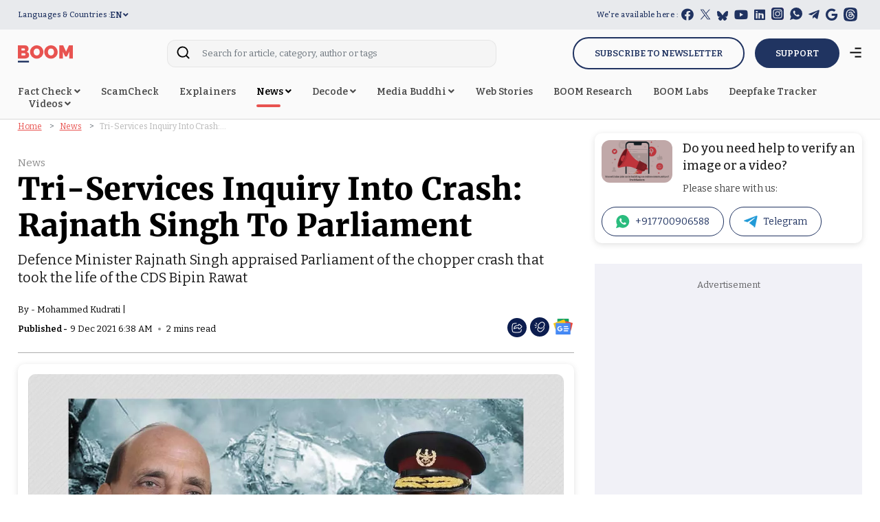

--- FILE ---
content_type: text/html; charset=utf-8
request_url: https://www.google.com/recaptcha/api2/aframe
body_size: 119
content:
<!DOCTYPE HTML><html><head><meta http-equiv="content-type" content="text/html; charset=UTF-8"></head><body><script nonce="bECT3FPB15vyfwFBOLrCyw">/** Anti-fraud and anti-abuse applications only. See google.com/recaptcha */ try{var clients={'sodar':'https://pagead2.googlesyndication.com/pagead/sodar?'};window.addEventListener("message",function(a){try{if(a.source===window.parent){var b=JSON.parse(a.data);var c=clients[b['id']];if(c){var d=document.createElement('img');d.src=c+b['params']+'&rc='+(localStorage.getItem("rc::a")?sessionStorage.getItem("rc::b"):"");window.document.body.appendChild(d);sessionStorage.setItem("rc::e",parseInt(sessionStorage.getItem("rc::e")||0)+1);localStorage.setItem("rc::h",'1769125079392');}}}catch(b){}});window.parent.postMessage("_grecaptcha_ready", "*");}catch(b){}</script></body></html>